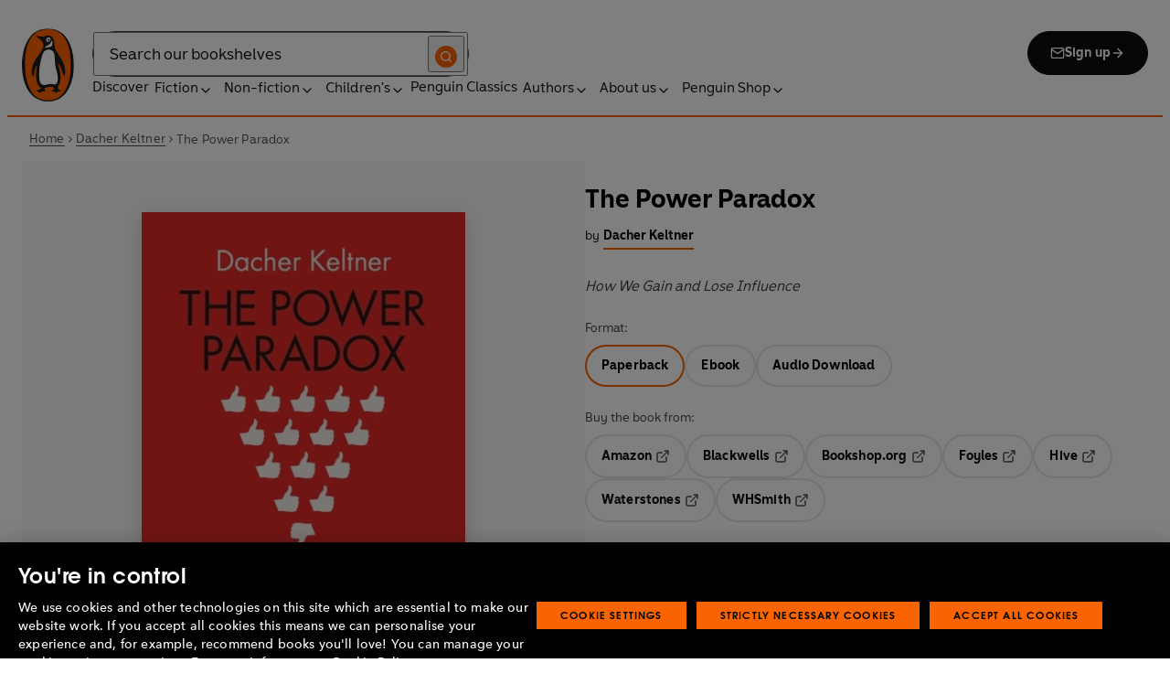

--- FILE ---
content_type: application/javascript; charset=UTF-8
request_url: https://www.penguin.co.uk/_next/static/chunks/pages/authors/%5B...args%5D-befc8ec331774615.js
body_size: 6641
content:
(self.webpackChunk_N_E=self.webpackChunk_N_E||[]).push([[4790],{89253:function(e,t,r){(window.__NEXT_P=window.__NEXT_P||[]).push(["/authors/[...args]",function(){return r(52801)}])},43016:function(e,t,r){"use strict";r.d(t,{Z:function(){return d}});var a=r(85893),i=r(45697),s=r.n(i),n=r(93967),o=r.n(n),l=r(7226),c=r(786),h=r(79764),u=r.n(h);function d(e){let{alt:t="",className:r="",imgHeight:i=null,imgWidth:s=null,mobileImgSrc:n=null,mobileImgHeight:h=null,mobileImgWidth:d=null,imgSrc:m}=e;return(0,a.jsx)("figure",{className:o()(r,u().wrapper),children:(0,a.jsxs)("picture",{children:[n?(0,a.jsx)("source",{media:`(max-width: ${l.I.md-1||560}px)`,srcSet:(0,c.Z)(n,d),height:h,width:d}):null,(0,a.jsx)("img",{src:m,height:i,width:s,alt:t,srcSet:(0,c.Z)(m,s),sizes:"100vw"})]})})}d.propTypes={alt:s().string,className:s().string,imgHeight:s().number,imgSrc:s().string.isRequired,imgWidth:s().number,mobileImgHeight:s().number,mobileImgSrc:s().string,mobileImgWidth:s().number}},70248:function(e,t,r){"use strict";function a(e,t){if(e?.sourceUrl===void 0)return{};let{altText:r,sourceUrl:a,mediaDetails:{height:i,width:s}={}}=e,n={alt:r,imgSrc:a,imgHeight:i,imgWidth:s};if(t?.sourceUrl===void 0)return n;let{sourceUrl:o,mediaDetails:{height:l,width:c}={}}=t;return{...n,mobileImgSrc:o,mobileImgHeight:l,mobileImgWidth:c}}function i(e){return a(e?.hero?.node,e?.heroMobile?.node)}r.d(t,{Q:function(){return a},o:function(){return i}})},43193:function(e,t,r){"use strict";function a(e){return{primaryCategory:e.primaryCategory?.node??{},type:e.__typename??"",categories:e.categories?.nodes??[],tags:e.tags?.nodes??[],genres:e.genres??[],excerpt:e.excerpt??"",id:e.databaseId??0,image:e.featuredImage?.node??{},title:e.title??"",dek:e.dek??"",url:e.uri??"",link:e.link??"",author:e.author?.node??{},byline:e.byline??{},pubDate:e?.dateGmt??"",hero:e.hero?.node??{},heroMobile:e.heroMobile?.node??{},hidePublishDate:e.hidePublishDate??!1,brand:e.brand??""}}r.d(t,{Z:function(){return a}})},52801:function(e,t,r){"use strict";r.r(t),r.d(t,{__N_SSP:function(){return G},default:function(){return K}});var a=r(85893),i=r(45697),s=r.n(i),n=r(68957),o=r(43193),l=r(31580),c=r(95127),h=JSON.parse('{"formConfig":{"form_name":"Author Updates","button_text":"Sign up","brand":"Author Updates","success_message":"Thank you for signing up for author updates","success_subheading":"You will receive an email to confirm your subscription soon.","list_id":189162,"type":"authorAlert"},"formFields":[{"name":"first_name","label":"First name","placeholder":"Your first name","order":1,"type":"text","required":"no","hideLabel":"yes"},{"name":"email","label":"Email","placeholder":"Your email","subscription_brand":"","order":2,"type":"email","required":"yes","hideLabel":"yes"}]}'),u=["prhuk/featured-book","prhuk/praise-section","prhuk/books-section","prhuk/series-section","prhuk/biography-section","prhuk/articles-section","prhuk/email-section"],d=r(8898),m=r(36351),g=r(60568),p=r(70248),b=r(82396),x=r(75435),f=r(67294);let N=e=>{let t=!0;if(Array.isArray(e)){let r=e.find(e=>"isEnabled"===e.name);r&&(t="false"!==String(r.value).toLowerCase())}else"object"==typeof e&&null!==e&&"isEnabled"in e&&(t="false"!==String(e.isEnabled).toLowerCase());return t},k=(e,t)=>{if(e){if("object"==typeof e&&!Array.isArray(e))return e[t];if(Array.isArray(e)){let r=e.find(e=>e.name===t);return r?r.value:void 0}}},j=(e,t)=>{let r;let a=k(e,"sectionTitle"),i=k(e,"anchor"),s=k(e,"anchorLabel"),n=k(e,"maxBooks"),o=k(e,"showViewMore"),l=null,c=null;return null!=n&&""!==n?!Number.isNaN(c=parseInt(n,10))&&c>=0&&(l=c):l=6,r="false"!==o&&!1!==o&&("true"===o||!0===o||null==o||!!o),{sectionTitle:a?a.replace("{author_name}",t):void 0,anchor:i,anchorLabel:s?s.replace("{author_name}",t):void 0,maxBooks:l,showViewMore:r}},y=e=>!!e?.length&&e.some(e=>u.includes(e.name)),_=(e,t,r)=>{if(!e||!t||!e.includes(t))return e;let i=e.split(t);return(0,a.jsx)(a.Fragment,{children:i.map((e,s)=>(0,a.jsxs)(a.Fragment,{children:[e,s<i.length-1?(0,a.jsx)("span",{className:r,children:t},`${t}`):null]}))})},v=e=>{let{sectionTitle:t,anchorLabel:r,anchor:a,authorName:i,featuredBook:s,booksLength:n,hasSeries:o,hasBiography:l,hasArticles:c,newsletterProps:h}=e;return{"prhuk/featured-book":{title:t||"Latest updates",label:r||"Latest updates",anchor:a||"featuredbook",condition:!!s?.isbn,showInMenu:!0},"prhuk/praise-section":{title:t||"Praise",label:r,anchor:a||"praise",condition:s?.reviews?.length>0,showInMenu:!!r},"prhuk/books-section":{title:t||`Books by ${i}`,label:r||"Books",anchor:a||"books",condition:n>0,showInMenu:!0},"prhuk/series-section":{title:t||`Series by ${i}`,label:r||"Series",anchor:a||"series",condition:o,showInMenu:!0},"prhuk/biography-section":{title:t||"About",label:r||"About",anchor:a||"about",condition:l,showInMenu:!0},"prhuk/articles-section":{title:t||`Articles featuring ${i}`,label:r||"Articles",anchor:a||"articles",condition:c,showInMenu:!0},"prhuk/email-section":{title:t||(h?"Newsletter":"Author Alerts"),label:r,anchor:a||(h?"newsletter":"authoralert"),condition:!0,showInMenu:!!r}}},w=(e,t,r)=>({"prhuk/featured-book":"featuredbook","prhuk/praise-section":"praise","prhuk/books-section":"books","prhuk/series-section":"series","prhuk/biography-section":"about","prhuk/articles-section":"articles","prhuk/email-section":t?"newsletter":"authoralert"})[e]||`section-${r}`,A=(e,t,r,a)=>{let i={},s=null;if(e){let e=t?.find(e=>"prhuk/email-section"===e.name);if(e&&N(e.attributes)){let t=e.attributes;((i={formName:k(t,"formName")||"",iterableDivision:k(t,"iterableDivision")||"",iterableBrand:k(t,"iterableBrand")||"",buttonText:k(t,"buttonText")||"",description:k(t,"description")||"",heading:k(t,"heading")||"",legalText:k(t,"legalText")||"",successHeading:k(t,"successHeading")||"",successText:k(t,"successText")||"",variation:k(t,"variation")||""}).formName||i.iterableBrand)&&(s=a(i))}}else s=(i=r?.newsletterSettings??{})&&Object.keys(i).length>0?a(i):null;return{newsletterSettings:i,newsletterProps:s}},T=(e,t,r)=>{if(e){let e=t?.find(e=>"prhuk/email-section"===e.name);if(e){let t=k(e.attributes,"hideAuthorAlert");return!0===t||"true"===t}return!0}return!!r?.hideAuthorAlert},I=(e,t)=>{let{author:r,featuredBook:a,booksLength:i,hasSeries:s,hasBiography:n,hasArticles:o,newsletterProps:l,removeHtmlTags:c,extractId:h}=t;if(!e?.length)return[];let d=[];return e.forEach(e=>{if(u.includes(e.name)){if(!N(e.attributes))return;let{sectionTitle:t,anchor:c,anchorLabel:h,maxBooks:u,showViewMore:m}=j(e.attributes,r.name),g=v({sectionTitle:t,anchorLabel:h,anchor:c,authorName:r.name,featuredBook:a,booksLength:i,hasSeries:s,hasBiography:n,hasArticles:o,newsletterProps:l})[e.name];if(g&&g.condition&&g.showInMenu){let t=g.label||g.title;d.push({anchorTitle:t,targetIdName:g.anchor,blockType:e.name,sectionTitle:g.title,maxBooks:u,showViewMore:m})}}else{let t=k(e.attributes,"anchor"),r=k(e.attributes,"anchorLabel"),a=k(e.attributes,"title")||k(e.attributes,"heading"),i=r||a;if(t&&i){let e=c(i);d.push({anchorTitle:e,targetIdName:t})}if("core/heading"===e.name&&"h2"===e.tagName){let t=k(e.attributes,"anchorLabel")||c(e.innerHTML)||c(e.outerHTML)||c(e.innerContent?.[0]),r=k(e.attributes,"anchor")||h(e.innerContent?.[0])||h(e.outerHTML);t&&r&&d.push({anchorTitle:t,targetIdName:r})}}if(e.innerBlocks?.length){let r=I(e.innerBlocks,t);d.push(...r)}}),d};var C=r(58837),B=r(23235),Z=r(87782),S=r(67263),U=r(3826),$=r(29809),L=r(90917),M=r(76369),D=r(56486),P=r(11466),O=r(14666),H=r(3539),F=r(10727),q=r(66763),W=r(43016),E=r(61843),R=r(17352),V=r.n(R);let z=e=>{let{customFormData:t=null}=e;return(0,a.jsx)("section",{className:V().wrapper,children:(0,a.jsx)(E.Z,{customFormData:t,iterableDivision:"Brand",formLocation:"middle"})})};z.propTypes={customFormData:s().shape({})};var Y=r(72220),J=r(15629),Q=r.n(J),X=r(68407),G=!0;function K(e){let{articles:t=[],books:r=[],totalBooksCount:i=0,seriesDescriptions:s=[],loading:g=!1,menus:v=[],promoBar:E=[],smartSearchSettings:R={},author:V,breadCrumbSegments:J,canonicalLink:G,featuredBook:K,post:ee}=e,et=ee?.contentBlocks?.blocks,er=!!et?.length,ea=y(et),{imgSrc:ei,imgHeight:es,imgWidth:en,mobileImgSrc:eo,mobileImgHeight:el,mobileImgWidth:ec}=(0,p.o)(ee),{isbn:eh,url:eu,alt:ed}=K||{},em=JSON.stringify(r.map(e=>e.isbn)),eg=V?.name?.replace("+")||"",ep=V?.name?{pathname:"/search-results",query:{tab:"books",fullTextType:"authorViewMore",q:eg,x9:"author",q9:eg}}:"",eb=(0,f.useMemo)(()=>(V?.series||[]).filter(e=>!e.isCollection&&e.seriesCount&&e.seriesCode),[V]),ex=eb.length>0,ef=(0,f.useMemo)(()=>ex?eb.map(e=>({excerpt:`${e.seriesCount} ${(0,c.Km)("Book","Books",e.seriesCount)}`,id:e.seriesCode,image:{},primaryCategory:{},title:e.seriesName||"",type:"series",url:e.seoFriendlyUrl||""})):[],[eb,ex]),[eN,ek]=(0,f.useState)([]);(0,f.useEffect)(()=>{ex&&1===ef.length&&e();async function e(){let e=ef[0].id,t=await (0,n.Wv)(e);ek((0,P.Z)(t?.works,"medium"))}},[ef,ex]);let ej=t.length>0,ey=t.map(o.Z),e_=ej?ey[0]:null,ev=(e,t)=>{let r={};return r.tab="articles",r[({CompanyArticle:"companyCategory",ChildrensArticle:"childrensCategory"})[t?.type]||"articleCategory"]=e||"#",{pathname:"/search-results",query:r}},ew=!!(V?.biography||ee?.authorBio),eA=ee?.seo||{},eT=eA?.opengraphImage?(0,m.Z)(eA.opengraphImage):null,eI=V?.biography?.replace(/(<([^>]+)>)/gi,"")??"",eC=[{name:"authorImage",value:eT?.sourceUrl||""},{name:"authorName",value:V?.name||""},{name:"authorPagePath",value:G},{name:"biography",value:eI},{name:"contributorId",value:V?.authorId?.toString()||""},{name:"searchTemplate",value:"author"},{name:"seoAuthorImage",value:eT?.sourceUrl||""},{name:"template",value:"author-page-template"}],eB={...eA,canonical:G,metaDesc:eA?.metaDesc||eI,opengraphType:"profile",opengraphUrl:G,customTags:eC.filter(e=>e.value)},{newsletterSettings:eZ,newsletterProps:eS}=A(ea,et,ee,d.Z),eU={author_id:V.authorId,title:`Never miss a book by ${V?.name}`,description:`Sign up to be notified of new releases and ebook deals by ${V?.name}`};h.formConfig={...h.formConfig,...eU};let{setPageType:e$}=(0,X.d)(),eL=!T(ea,et,ee);(0,f.useEffect)(()=>(e$("AuthorsPage"),()=>{e$(null)}),[]);let eM=[];if(ea){let e=I(et,{author:V,featuredBook:K,booksLength:r.length,hasSeries:ex,hasBiography:ew,hasArticles:ej,newsletterProps:eS,removeHtmlTags:c.IQ,extractId:c.s8});eM.push(...e)}else if(K?.isbn&&eM.push({anchorTitle:"Latest updates",targetIdName:"featuredbook"}),r.length>0&&eM.push({anchorTitle:"Books",targetIdName:"books"}),ex&&eM.push({anchorTitle:"Series",targetIdName:"series"}),ew&&eM.push({anchorTitle:"About",targetIdName:"about"}),ej&&eM.push({anchorTitle:"Articles",targetIdName:"articles"}),er){let e=et.flatMap(e=>{if(e.attributes?.some(e=>"anchor"===e.name)){let t=e.attributes.find(e=>"anchor"===e.name).value,r=e.attributes.find(e=>"title"===e.name||"heading"===e.name);if(r)return{anchorTitle:(0,c.IQ)(r.value),targetIdName:t}}if("core/heading"===e.name&&"h2"===e.tagName){let t=e.innerHTML.replace(/<[^>]*>/g,"").trim(),r=e.innerContent?.[0]?.match(/id="([^"]+)"/)?.[1];if(t&&r)return{anchorTitle:t,targetIdName:r}}return[]});eM.push(...e)}let eD=(e,t)=>{let{name:n,attributes:o}=e;if(!N(o))return null;let{sectionTitle:l,anchor:u,anchorLabel:d,maxBooks:m,showViewMore:g}=j(o,V.name),p=u||w(n,eS,t);switch(n){case"prhuk/featured-book":return eh?(0,a.jsx)("section",{className:Q().sectiontopmargin,id:p,"data-anchor-label":d||"Latest Updates",children:(0,a.jsxs)("div",{className:Q().container,children:[l?(0,a.jsx)("div",{className:"heading-group",children:(0,a.jsx)("h2",{className:"heading-large",children:l})}):null,(0,a.jsx)(Z.l,{isbn:eh,url:eu,background:"black",alt:ed||"Book cover image",cta:"Buy the book",buttonType:"dropdown",className:Q().featuredbook,dropdownVariation:"secondary",description:K?.summary})]})},p):null;case"prhuk/praise-section":return K.reviews?.length>0?(0,a.jsx)("section",{className:`${Q().reviewsection} ${Q().sectiontopmargin}`,id:p,"data-anchor-label":d||"Praise",children:(0,a.jsx)(O.Z,{title:l||`Praise for <span className=${Q().highlighted}>${K.title} </span>`,children:K.reviews.slice(0,3).map(e=>(0,a.jsx)(H.Z,{reviewText:e.text,reviewSource:e.textAuthor&&e.textSource?`${e.textAuthor}, ${e.textSource}`:e.textAuthor||e.textSource||""},e.id))})},p):null;case"prhuk/books-section":return r.length>0?(0,a.jsx)("section",{className:`${Q().sectiontopmargin} ${Q().booksection}`,id:p,"data-anchor-label":d||"Books",children:(0,a.jsxs)("div",{className:Q().container,children:[(0,a.jsxs)("div",{className:"heading-group head-icons",children:[(0,a.jsx)("h2",{className:"heading-large",children:_(l??`Books by ${V.name}`,V.name,Q().highlighted)}),!0===g&&(m&&i-1>m||!m&&i-1>r.length)?(0,a.jsx)(U.Z,{variant:"tertiary",size:"medium",href:ep,children:(0,a.jsx)("span",{children:"View more"})}):null]}),(0,a.jsx)(S.N,{titles:em,filterMaxCount:m||6,isAutomated:!1,className:"author-bookshelf",alt:r.altText||"Book Cover",showRetailers:!1,hasSidebar:!1,layout:"slider"})]})},p):null;case"prhuk/series-section":return ex?(0,a.jsx)("section",{className:Q().seriestopmargin,id:p,"data-anchor-label":d||"Series",children:(0,a.jsxs)("div",{className:Q().container,children:[(0,a.jsx)("div",{className:"heading-group head-icons",children:(0,a.jsx)("h2",{className:"heading-large",children:_(l??`Series by ${V.name}`,V.name,Q().highlighted)})}),ef.length>1?(0,a.jsx)(L.ZP,{seriesList:ef,hasLoadMore:"true",className:Q().seriessection},V.authorId):(0,a.jsx)($.Z,{heading:ef[0]?.title,description:(0,c.aV)(s[0]?.description),buttonText:"Learn more",buttonUrl:ef[0]?.url,hideButton:!1,alignContent:"right",isSeries:!0,coverData:eN})]})},p):null;case"prhuk/biography-section":return ew?(0,a.jsxs)("div",{className:Q().sectiontopmargin,id:p,"data-anchor-label":d||"About",children:[l?(0,a.jsx)("div",{className:Q().container,children:(0,a.jsx)("div",{className:"heading-group",children:(0,a.jsx)("h2",{className:"heading-large",children:l})})}):null,(0,a.jsx)(F.Z,{author:V?.authorId,post:ee,background:"black"})]},p):null;case"prhuk/articles-section":return ej?(0,a.jsx)("section",{className:Q().sectiontopmargin,id:p,"data-anchor-label":d||"Articles",children:(0,a.jsxs)("div",{className:Q().container,children:[(0,a.jsxs)("section",{className:Q().discoverlatest,children:[(0,a.jsx)("div",{className:"heading-group head-icons",children:(0,a.jsx)("h2",{className:"heading-large",children:_(l??`Articles featuring ${V.name}`,V.name,Q().highlighted)})}),(0,a.jsx)($.Z,{heading:e_?.title,description:e_.excerpt.replace(/(<([^>]+)>)/ig,""),image:{sourceUrl:e_.image.sourceUrl||"/images/placeholder-book.png",altText:e_.title||"Latest Article"},catName:e_.primaryCategory?.name||"Article",catUrl:ev(e_.primaryCategory?.slug,e_),buttonText:"Read more",buttonUrl:e_?.url,alignContent:"left",variation:"primaryBg",hideButton:!1},e_.id)]}),(0,a.jsx)("section",{className:Q().discovercontents,children:(0,a.jsx)(D.Z,{children:ey.slice(1).map(e=>(0,a.jsx)(M.Z,{content:{image:{sourceUrl:e.image.sourceUrl||"/images/placeholder-article.png",altText:e.title||"Article"},title:e.title,hideBio:!0,originalPrice:"",discountPrice:"",description:"",catName:e.primaryCategory.name||"Category",catUrl:ev(e.primaryCategory?.slug,e),postUrl:e.url||"#",externalUrl:!1,buttonTitle:""},variation:"noContainer"},e.id))})})]})},p):null;case"prhuk/email-section":{let e=k(o,"hideAuthorAlert"),t=!0===e||"true"===e,r=eS&&(eZ?.formName||eZ?.iterableBrand);if(t&&!r)return null;let i=!r&&!t,s=i?"Author Alerts":"Newsletter";if(i)return(0,a.jsx)("section",{className:Q().sectiontopmargin,id:p,"data-anchor-label":d||s,children:(0,a.jsxs)("div",{className:Q().container,children:[l?(0,a.jsx)("div",{className:"heading-group",children:(0,a.jsx)("h2",{className:"heading-large",children:l})}):null,(0,a.jsx)(x.Z.Provider,{value:"authorAlert",children:(0,a.jsx)(z,{authorId:V.authorId,authorName:V.name,customFormData:h},V.authorId)})]})},p);if(eS)return(0,a.jsxs)("section",{className:Q().sectiontopmargin,id:p,"data-anchor-label":d||s,children:[(0,a.jsx)("div",{className:Q().container,children:l?(0,a.jsx)("div",{className:"heading-group",children:(0,a.jsx)("h2",{className:"heading-large",children:l})}):null}),(0,a.jsx)(Y.Z,{...eS})]},p);return null}default:return null}};return(0,a.jsx)(C.Z,{loading:g,menus:v,postType:"PrhukAuthors",promoBar:E,smartSearchSettings:R,seoData:eB,title:V?.name||"",breadCrumbSegments:J,hideNewsletter:!0,children:(0,a.jsxs)("div",{className:Q().wrapper,children:[ei?(0,a.jsxs)("header",{className:Q().authorHeroHead,children:[(0,a.jsx)(l.Z,{className:Q().authorname,html:V.name,tag:"h1"}),(0,a.jsx)("section",{className:Q().bannerWrapper,children:(0,a.jsx)(W.Z,{className:Q().hero,alt:ed,imgSrc:ei,imgHeight:es,imgWidth:en,mobileImgSrc:eo,mobileImgHeight:el,mobileImgWidth:ec})})]}):(0,a.jsx)("header",{className:Q().authorpagehead,children:(0,a.jsx)(l.Z,{className:Q().authorname,html:V.name,tag:"h1"})}),eM.length>0?(0,a.jsx)("div",{className:Q().anchorsection,children:(0,a.jsx)(B.Z,{anchors:eM})}):null,ea?(0,a.jsx)("section",{className:"block-content",children:et.map((e,t)=>{let r;if(u.includes(e.name))return eD(e,t);let i=b.Z.includes(e.name);Array.isArray(e.attributes)?r=e.attributes?.find(e=>"anchor"===e.name)?.value:e.attributes&&"object"==typeof e.attributes&&(r=e.attributes.anchor);let s=r||`custom-section-${t+1}`;return i?(0,a.jsx)("div",{id:s,className:Q().fullWidthBlock,children:(0,a.jsx)(q.Z,{blocks:[e],wrapperBlock:{authorContext:{author:V}}})},s):(0,a.jsx)("div",{id:s,className:Q().container,children:(0,a.jsx)(q.Z,{blocks:[e],wrapperBlock:{authorContext:{author:V}}})},s)})}):(0,a.jsxs)(a.Fragment,{children:[eh?(0,a.jsx)("section",{className:Q().sectiontopmargin,id:"featuredbook",children:(0,a.jsx)("div",{className:Q().container,children:(0,a.jsx)(Z.l,{isbn:eh,url:eu,background:"black",alt:ed||"Book cover image",cta:"Buy the book",buttonType:"dropdown",className:Q().featuredbook,dropdownVariation:"secondary"})})}):null,K.reviews?.length>0?(0,a.jsx)("section",{className:`${Q().reviewsection} ${Q().sectiontopmargin}`,children:(0,a.jsx)(O.Z,{title:`Praise for <span className=${Q().highlighted}>${K.title} </span>`,children:K.reviews.slice(0,3).map(e=>(0,a.jsx)(H.Z,{reviewText:e.text,reviewSource:e.textAuthor&&e.textSource?`${e.textAuthor}, ${e.textSource}`:e.textAuthor||e.textSource||""},e.id))})}):null,r.length>0?(0,a.jsx)("section",{className:`${Q().sectiontopmargin} ${Q().booksection}`,id:"books",children:(0,a.jsxs)("div",{className:Q().container,children:[(0,a.jsxs)("div",{className:"heading-group head-icons",children:[(0,a.jsxs)("h2",{className:"heading-large",children:["Books by\xa0",(0,a.jsx)("span",{className:Q().highlighted,children:V.name})]}),r.length>5?(0,a.jsx)(U.Z,{variant:"tertiary",size:"medium",href:ep,children:(0,a.jsx)("span",{children:"View more"})}):null]}),(0,a.jsx)(S.N,{titles:em,filterMaxCount:r.length,isAutomated:!1,className:"author-bookshelf",alt:r.altText||"Book Cover",showRetailers:!1,hasSidebar:!1,layout:"grid"})]})}):null,eL?(0,a.jsx)("section",{className:Q().sectiontopmargin,id:"authoralert",children:(0,a.jsx)("div",{className:Q().container,children:(0,a.jsx)(x.Z.Provider,{value:"authorAlert",children:(0,a.jsx)(z,{authorId:V.authorId,authorName:V.name,customFormData:h},V.authorId)})})}):null,!eL&&eS?(0,a.jsx)("section",{className:Q().sectiontopmargin,children:(0,a.jsx)(Y.Z,{...eS})}):null,ex?(0,a.jsx)("section",{className:Q().seriestopmargin,id:"series",children:(0,a.jsxs)("div",{className:Q().container,children:[(0,a.jsx)("div",{className:"heading-group head-icons",children:(0,a.jsxs)("h2",{className:"heading-large",children:["Series by\xa0",(0,a.jsx)("span",{className:Q().highlighted,children:V.name})]})}),ef.length>1?(0,a.jsx)(L.ZP,{seriesList:ef,hasLoadMore:"true",className:Q().seriessection},V.authorId):(0,a.jsx)($.Z,{heading:ef[0]?.title,description:(0,c.aV)(s[0]?.description),buttonText:"Learn more",buttonUrl:ef[0]?.url,hideButton:!1,alignContent:"right",isSeries:!0,coverData:eN})]})}):null,ew?(0,a.jsx)("div",{className:Q().sectiontopmargin,id:"about",children:(0,a.jsx)(F.Z,{author:V?.authorId,post:ee,background:"black"})}):null,ej?(0,a.jsx)("section",{className:Q().sectiontopmargin,id:"articles",children:(0,a.jsxs)("div",{className:Q().container,children:[(0,a.jsxs)("section",{className:Q().discoverlatest,children:[(0,a.jsx)("div",{className:"heading-group head-icons",children:(0,a.jsxs)("h2",{className:"heading-large",children:["Articles featuring\xa0",(0,a.jsx)("span",{className:Q().highlighted,children:V.name})]})}),(0,a.jsx)($.Z,{heading:e_?.title,description:e_.excerpt.replace(/(<([^>]+)>)/ig,""),image:{sourceUrl:e_.image.sourceUrl||"/images/placeholder-book.png",altText:e_.title||"Latest Article"},catName:e_.primaryCategory?.name||"Article",catUrl:ev(e_.primaryCategory?.slug,e_),buttonText:"Read more",buttonUrl:e_?.url,alignContent:"left",variation:"primaryBg",hideButton:!1},e_.id)]}),(0,a.jsx)("section",{className:Q().discovercontents,children:(0,a.jsx)(D.Z,{children:ey.slice(1).map(e=>(0,a.jsx)(M.Z,{content:{image:{sourceUrl:e.image.sourceUrl||"/images/placeholder-article.png",altText:e.title||"Article"},title:e.title,hideBio:!0,originalPrice:"",discountPrice:"",description:"",catName:e.primaryCategory.name||"Category",catUrl:ev(e.primaryCategory?.slug,e),postUrl:e.url||"#",externalUrl:!1,buttonTitle:""},variation:"noContainer"},e.id))})})]})}):null,er?(0,a.jsx)("section",{className:"block-content",children:et.map((e,t)=>{let r=b.Z.includes(e.name),i=e.attributes?.find(e=>"anchor"===e.name)?.value||`custom-section-${t+1}`;return r?(0,a.jsx)("div",{id:i,className:Q().fullWidthBlock,children:(0,a.jsx)(q.Z,{blocks:[e],wrapperBlock:{authorContext:{author:V}}})},i):(0,a.jsx)("div",{id:i,className:Q().container,children:(0,a.jsx)(q.Z,{blocks:[e],wrapperBlock:{authorContext:{author:V}}})},i)})}):null]})]})})}K.propTypes={articles:s().arrayOf(s().shape({})),author:s().shape({authorId:s().number,biography:s().string,name:s().string,series:s().arrayOf(s().shape({})),weblinks:s().shape({})}).isRequired,seriesDescriptions:s().arrayOf(s().shape({name:s().string,description:s().string})),books:s().arrayOf(s().shape({})),totalBooksCount:s().number,canonicalLink:s().string.isRequired,featuredBook:s().shape({isbn:s().string,title:s().string,url:s().string,description:s().string,summary:s().string,alt:s().string,reviews:s().arrayOf(s().shape({text:s().string.isRequired,textSource:s().string,textAuthor:s().string}))}),loading:s().bool,menus:s().arrayOf(s().shape({})),post:s().shape({contentBlocks:s().shape({blocks:s().arrayOf(s().shape({}))}),authorAwards:s().arrayOf(s().shape({label:s().string})),genres:s().arrayOf(s().shape({label:s().string.isRequired,url:s().string.isRequired})),authorBio:s().string,showFullBiography:s().bool,hideAuthorAlert:s().bool,featuredImage:s().shape({node:s().shape({mediaDetails:s().shape({sizes:s().arrayOf(s().shape({height:s().number,name:s().string,sourceUrl:s().string,width:s().number}))})})}),hero:s().shape({node:s().shape({mediaDetails:s().shape({height:s().number,width:s().number,sizes:s().arrayOf(s().shape({height:s().number,name:s().string,sourceUrl:s().string,width:s().number}))}),sourceUrl:s().string})}),heroMobile:s().shape({node:s().shape({mediaDetails:s().shape({height:s().number,width:s().number,sizes:s().arrayOf(s().shape({height:s().number,name:s().string,sourceUrl:s().string,width:s().number}))}),sourceUrl:s().string})}),newsletterSettings:g.Z,seo:s().shape({})}).isRequired,promoBar:s().arrayOf(s().shape({})),smartSearchSettings:s().shape({}),breadCrumbSegments:s().arrayOf(s().shape({page:s().string,href:s().string}))}},17352:function(e){e.exports={wrapper:"AuthorAlert_wrapper__pabEl"}},79764:function(e){e.exports={wrapper:"HeroImage_wrapper__Wp_bq"}},15629:function(e){e.exports={container:"authors_container__A3Tp2 container_full__wdr7R",wrapper:"authors_wrapper__Cy9FB",fullWidthBlock:"authors_full-width-block__wZg3T",tabWrapper:"authors_tab-wrapper__6_gTh",authorpagehead:"authors_authorpagehead__O_46W",authorname:"authors_authorname__lczDD",bannerWrapper:"authors_banner-wrapper__e80sB",hero:"authors_hero__Fsqpn",authorHeroHead:"authors_author-hero-head__4xHxo",sectiontopmargin:"authors_sectiontopmargin__ylVEg",highlighted:"authors_highlighted__MXdWF",reviewsection:"authors_reviewsection__LzFFT",booksection:"authors_booksection__fMU66",seriestopmargin:"authors_seriestopmargin__mG9Be",authorcardblock:"authors_authorcardblock__BeWAP",authortitle:"authors_authortitle__NuZvT",biography:"authors_biography__0iiFe text_base-text-styles__hapum text_rich-text__tIUji",togglebutton:"authors_togglebutton__g9_IH",icon:"authors_icon__tDStj",rotated:"authors_rotated__t98Jq",discoverlatest:"authors_discoverlatest__jMooh",discovercontents:"authors_discovercontents__YA_hf"}}},function(e){e.O(0,[1073,3577,8965,8837,5300,6080,4028,8701,2888,9774,179],function(){return e(e.s=89253)}),_N_E=e.O()}]);